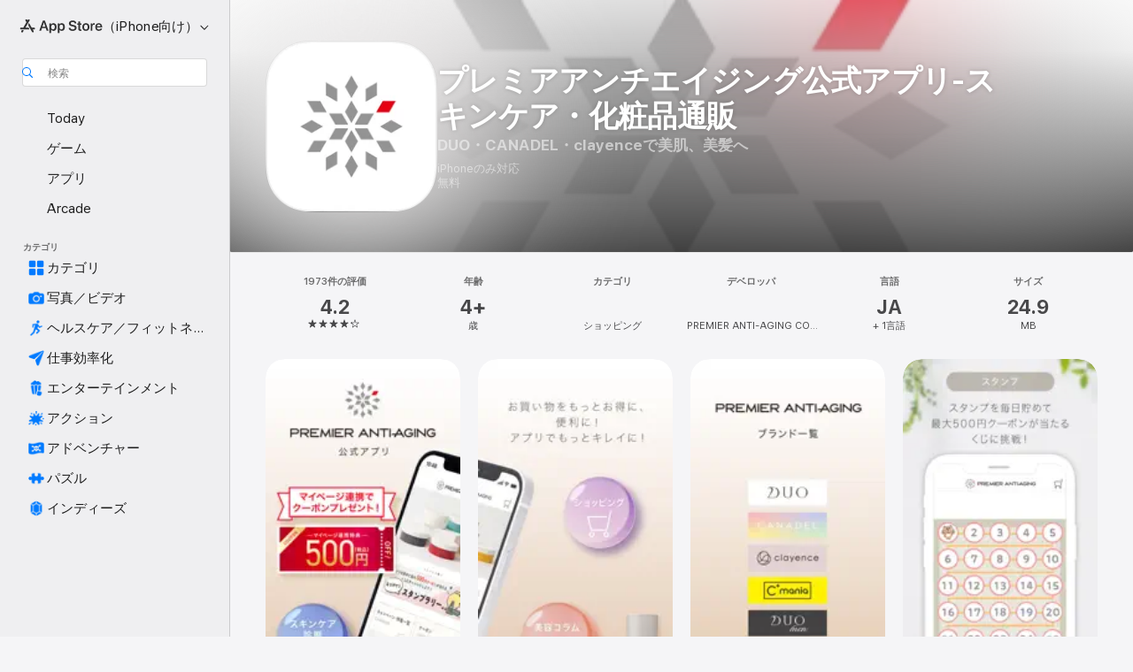

--- FILE ---
content_type: text/html; charset=UTF-8
request_url: https://yappli.plus/p-antiaging/
body_size: 422
content:
<!DOCTYPE html>
<html>
<head>
<meta charset="utf-8">
<script>
var s=document.createElement('script');
s.src='//yapp.li/api/device/track?p-antiaging/ef374a293860aae7a2a9b2ca5e3e04f6';
document.head.appendChild(s);
</script>
<script>
(function(i,s,o,g,r,a,m){i['GoogleAnalyticsObject']=r;i[r]=i[r]||function(){
(i[r].q=i[r].q||[]).push(arguments)},i[r].l=1*new Date();a=s.createElement(o),
m=s.getElementsByTagName(o)[0];a.async=1;a.src=g;m.parentNode.insertBefore(a,m)
})(window,document,'script','//www.google-analytics.com/analytics.js','ga');
ga('create','UA-32789052-1','auto');
ga('send','pageview',{
  'page':'/go#p-antiaging',
  'hitCallback':function(){
location.href='https://apps.apple.com/jp/app/id1643069887?mt=8';
  }
});
</script>
</head>
<body></body>
</html>